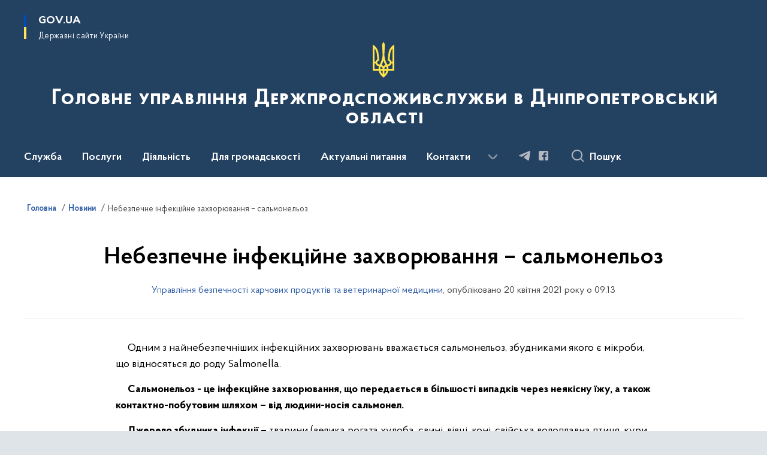

--- FILE ---
content_type: text/html; charset=UTF-8
request_url: https://dp.dpss.gov.ua/news/nebezpechne-infekcijne-zahvoryuvannya-salmoneloz
body_size: 113222
content:

<!DOCTYPE html>
<html lang="uk">

<head>
    <link rel="canonical" href="https://dp.dpss.gov.ua/news/nebezpechne-infekcijne-zahvoryuvannya-salmoneloz"/ nonce="HrDcE6C4upJcpjAwGP6JuzgFRpunCUub">
    <meta charset="utf-8">
    <title>Небезпечне інфекційне захворювання – сальмонельоз | Головне управління Держпродспоживслужби в Дніпропетровській області </title>
    <!--meta info-->
    <meta name="viewport" content="width=device-width, initial-scale=1, shrink-to-fit=no, user-scalable=yes, maximum-scale=2.0">
    <meta name="author" content="Kitsoft">
    <meta name="description" content="&amp;nbsp; &amp;nbsp; &amp;nbsp;Одним з найнебезпечніших інфекційних захворювань вважається сальмонельоз, збудниками якого є мікроби, що відносяться до роду Salmonella">
    <meta name="title" content="Небезпечне інфекційне захворювання – сальмонельоз">
    <meta name="keywords" content=""/>
    <!-- meta info-->
    
<meta property="og:url" content="https://dp.dpss.gov.ua/news/nebezpechne-infekcijne-zahvoryuvannya-salmoneloz"/>
<meta property="og:title" content="Головне управління Держпродспоживслужби в Дніпропетровській області - Небезпечне інфекційне захворювання – сальмонельоз"/>
<meta property="og:description" content="&amp;nbsp; &amp;nbsp; &amp;nbsp;Одним з найнебезпечніших інфекційних захворювань вважається сальмонельоз, збудниками якого є мікроби, що відносяться до роду Salmonella"/>
<meta property="og:image" content="https://dp.dpss.gov.ua/storage/app/uploads/public/607/d88/287/607d88287bf05536038993.png">

<meta property="og:image:width" content="520" />
<meta property="og:image:height" content="315" />    <meta name="msapplication-TileColor" content="#ffffff">
<meta name="msapplication-TileImage" content="https://dp.dpss.gov.ua/themes/odv/assets/images/favicon/ms-icon-144x144.png">
<meta name="theme-color" content="#ffffff">

<link rel="apple-touch-icon" sizes="57x57" href="https://dp.dpss.gov.ua/themes/odv/assets/images/favicon/apple-icon-57x57.png"/ nonce="HrDcE6C4upJcpjAwGP6JuzgFRpunCUub">
<link rel="apple-touch-icon" sizes="60x60" href="https://dp.dpss.gov.ua/themes/odv/assets/images/favicon/apple-icon-60x60.png"/ nonce="HrDcE6C4upJcpjAwGP6JuzgFRpunCUub">
<link rel="apple-touch-icon" sizes="72x72" href="https://dp.dpss.gov.ua/themes/odv/assets/images/favicon/apple-icon-72x72.png"/ nonce="HrDcE6C4upJcpjAwGP6JuzgFRpunCUub">
<link rel="apple-touch-icon" sizes="76x76" href="https://dp.dpss.gov.ua/themes/odv/assets/images/favicon/apple-icon-76x76.png"/ nonce="HrDcE6C4upJcpjAwGP6JuzgFRpunCUub">
<link rel="apple-touch-icon" sizes="114x114" href="https://dp.dpss.gov.ua/themes/odv/assets/images/favicon/apple-icon-114x114.png"/ nonce="HrDcE6C4upJcpjAwGP6JuzgFRpunCUub">
<link rel="apple-touch-icon" sizes="120x120" href="https://dp.dpss.gov.ua/themes/odv/assets/images/favicon/apple-icon-120x120.png"/ nonce="HrDcE6C4upJcpjAwGP6JuzgFRpunCUub">
<link rel="apple-touch-icon" sizes="144x144" href="https://dp.dpss.gov.ua/themes/odv/assets/images/favicon/apple-icon-144x144.png"/ nonce="HrDcE6C4upJcpjAwGP6JuzgFRpunCUub">
<link rel="apple-touch-icon" sizes="152x152" href="https://dp.dpss.gov.ua/themes/odv/assets/images/favicon/apple-icon-152x152.png"/ nonce="HrDcE6C4upJcpjAwGP6JuzgFRpunCUub">
<link rel="apple-touch-icon" sizes="180x180" href="https://dp.dpss.gov.ua/themes/odv/assets/images/favicon/apple-icon-180x180.png"/ nonce="HrDcE6C4upJcpjAwGP6JuzgFRpunCUub">
<link rel="icon" type="image/png" sizes="192x192" href="https://dp.dpss.gov.ua/themes/odv/assets/images/favicon/android-icon-192x192.png"/ nonce="HrDcE6C4upJcpjAwGP6JuzgFRpunCUub">
<link rel="icon" type="image/png" sizes="144x144" href="https://dp.dpss.gov.ua/themes/odv/assets/images/favicon/android-icon-144x144.png"/ nonce="HrDcE6C4upJcpjAwGP6JuzgFRpunCUub">
<link rel="icon" type="image/png" sizes="96x96" href="https://dp.dpss.gov.ua/themes/odv/assets/images/favicon/android-icon-96x96.png"/ nonce="HrDcE6C4upJcpjAwGP6JuzgFRpunCUub">
<link rel="icon" type="image/png" sizes="72x72" href="https://dp.dpss.gov.ua/themes/odv/assets/images/favicon/android-icon-72x72.png"/ nonce="HrDcE6C4upJcpjAwGP6JuzgFRpunCUub">
<link rel="icon" type="image/png" sizes="48x48" href="https://dp.dpss.gov.ua/themes/odv/assets/images/favicon/android-icon-48x48.png"/ nonce="HrDcE6C4upJcpjAwGP6JuzgFRpunCUub">
<link rel="icon" type="image/png" sizes="36x36" href="https://dp.dpss.gov.ua/themes/odv/assets/images/favicon/android-icon-36x36.png"/ nonce="HrDcE6C4upJcpjAwGP6JuzgFRpunCUub">
<link rel="icon" type="image/png" sizes="32x32" href="https://dp.dpss.gov.ua/themes/odv/assets/images/favicon/favicon-32x32.png"/ nonce="HrDcE6C4upJcpjAwGP6JuzgFRpunCUub">
<link rel="icon" type="image/png" sizes="96x96" href="https://dp.dpss.gov.ua/themes/odv/assets/images/favicon/favicon-96x96.png"/ nonce="HrDcE6C4upJcpjAwGP6JuzgFRpunCUub">
<link rel="icon" type="image/png" sizes="16x16" href="https://dp.dpss.gov.ua/themes/odv/assets/images/favicon/favicon-16x16.png"/ nonce="HrDcE6C4upJcpjAwGP6JuzgFRpunCUub">
<link rel="manifest" href="https://dp.dpss.gov.ua/themes/odv/assets/images/favicon/manifest.json"/ nonce="HrDcE6C4upJcpjAwGP6JuzgFRpunCUub">
        <link rel="stylesheet" type="text/css"
          href="https://cdnjs.cloudflare.com/ajax/libs/material-design-iconic-font/2.2.0/css/material-design-iconic-font.min.css"/ nonce="HrDcE6C4upJcpjAwGP6JuzgFRpunCUub">
    <link rel="stylesheet" type="text/css" href="https://dp.dpss.gov.ua/combine/a87a0b4c319ad2c5116acf7479fdfedd-1769170238"/ nonce="HrDcE6C4upJcpjAwGP6JuzgFRpunCUub">

        		<!-- Global site tag (gtag.js) - Google Analytics -->
		<script async src="https://www.googletagmanager.com/gtag/js?id=UA-178301774-1" nonce="HrDcE6C4upJcpjAwGP6JuzgFRpunCUub"></script>
		<script nonce="HrDcE6C4upJcpjAwGP6JuzgFRpunCUub">
            window.dataLayer = window.dataLayer || [];
            function gtag(){dataLayer.push(arguments);}
                        gtag('js', new Date());
            gtag('config', 'UA-178301774-1', {
				cookie_flags: 'max-age=7200;secure;samesite=none'
			});
		</script>
    
    <script nonce="HrDcE6C4upJcpjAwGP6JuzgFRpunCUub">
window.multiLang = {
    allPages: {
        postsName: `Новини`,
        eventsName: `Події`,
        mediagalleriesName: `Медіагалереї`,
        meetingsText: `Засідання`,
        servicesText: `Послуги`,
        pagesText: `Сторінки`,
        moreByThemeText: `Більше за темою`,
        foundResultText: `Знайдено`,
        notFoundText: `Нічого не знайдено`,
        notFoundTextVehicles: `Не знайдено жодного транспортного засобу, спробуйте ще раз або перевірте правильність введених даних`,
        notFoundTextTerrorists: `Не знайдено жодного терориста, спробуйте ще раз або перевірте правильність введених даних`,
        notFoundTextDisappeared: `Не знайдено жодного зниклого громадянина, спробуйте ще раз або перевірте правильність введених даних`,
        notFoundTextDisappearedOOS: `Не знайдено жодної зниклої особи, спробуйте ще раз або перевірте правильність введених даних`,
        loadMoreText: `Завантажуємо ще`,
        loadMoreHintText: `Прокрутіть, щоб завантажити ще`,
        exeptionText: `Щось пішло не так`,
        shortRequest: `Закороткий пошуковий запит`,
        periodText: `За період`,
        authorNameText: `Автор`,
        docName: `від`,
        chosenCategoryText: `Розпорядження`,
        requestSearchText: `Ви шукали`,
        changeVisionText: `Налаштування доступності`,
        changeVisionNormalText: `Стандартна версія`,
        chooseDateText: `Виберіть дату`,
        validateFormFile: `Прикріпіть файл`,
        yearText: `року`,
        chosenNothingWasFound: `За вашим пошуковим запитом нічого не знайдено: `,
        noNewEvents: `Поки що, запланованих подій на майбутнє більше немає`,
        noNewEventsDescription: `Завітайте пізніше, можливо, наші менеджери як раз працюють над додаванням нових подій.`,
        eventsAreCompleted: `Події завершено`,
        singleEventAreCompleted: `завершено`,
        choicesLoading: `Завантажуємо...`,
        choicesNoResults: `Нічого не знайдено`,
        choicesNoChoices: `Вибору немає`,
        noSiteKeyForReCaptcha: `Відсутній параметр для reCaptcha, відправка форми неможлива`,
        noContent: `Інформація відсутня`,
        totalItemsText: `Всього`,
        downloadFile: `Завантажити`,
        viewFile: `Переглянути`,
        verifSingleElText: `перевірка`,
        verifTwoElText: `перевірки`,
        verifManyText: `перевірок`,
        document: `Документ`,
        hoursAgo: `година тому|години тому|годин тому`,
        documentsText: `документ|документи|документів`,
        documentNum: `Реєстраційний номер`,
        documentDate: `Дата створення, надходження документа`,
        docType: `Назва, вид документа`,
        documentName: `Джерело інформації (автор, відповідальний підрозділ)`,
        documentExcerpt: `Галузь, ключові слова`,
        zoomInText: `Збільшити масштаб`,
        zoomOutText: `Зменшити масштаб`,
        fullscreenText: `Повний екран`,
        mapText: `Інтерактивна мапа`,
        loadingText: `Завантажуємо...`,
        noChoicesText: `Вибору немає`,
        downloadOriginalImage: `Завантажити оригінальне зображення`,
        closeEsc: `Закрити (ESC)`,
        slideTitle: `Слайд`,
        slideFrom: `з`
    },
    search: {
        personsText: `Персони`,
        newsText: `Новини`,
        actsText: `НПА`,
        eventsText: `Анонси`,
        pagesText: `Сторінки`,
        mediagalleriesText: `Медіагалереї`,
        ariaMaterialTypeFilter: `Відфільтрувати за типом матеріалу`,
        materials: `матеріал|матеріали|матеріалів`,
        materialNotFound: `За вашим запитом не знайдено матеріалів`,
        materialFounded: `За вашим запитом знайдено`,
        materialsText: `матеріалів`,
        leftSidebarText: `За типом матеріалу`,
        requestPeriodTextFrom: `з`,
        requestPeriodTextTo: ` по`,
        requestFoundedText: `Знайдено`,
        requestTypeDoc: `документи`,
        itemsAmountString_1: `матеріал`,
        itemsAmountString_2: `матеріала`,
        bySearchKey: `за запитом`,
        searchMessage: `Заповніть поле ( мінімум 3 символи )`,
    },
    coordination: {
        notFoundText: "Нічого не знайдено",
        exeptionText: "Щось пішло не так",
        allEvents: "Події за весь період",
    },
    timeLine: {
        allTypesname: `Усі типи`,
        projectsName: `Проекти`,
        actsName: `Документи`,
        pagesName: `Сторінка`,
        eventComplete: `Подія завершена`,
        firstPeriodLoadInterval: `З - по`,
        toTest: `До`,
        fromTest: `Дата з`,
        todayText: `Сьогодні`,
        weekText: `За останній тиждень`,
        monthText: `За останній місяць`,
        errMsgDay: `День початку має бути меншим`,
        errMsgMounth: `Місяць початку має бути меншим`,
        errMsgYear: `Рік початку має бути меншим`,
    },
    all: {
        changeVisionText: "Людям із порушенням зору",
        changeVisionNormalText: "Стандартна версія"
    }
}
// console.log(window.multiLang);

</script>
</head>
<body>
    <a href="#mainContent" tabindex="0" class="link-skip">
        Перейти до основного вмісту
        <span class="link-skip-icon" aria-hidden="true"></span>
    </a>
    
    <div class="wrapper">
        <!-- Header -->
        <header class="header" id="layout-header">
            
<!-- Nav -->
<div class="header-bg">
    <div class="row justify-content-between">

        <div class="d-block d-lg-none navbar-fixed-top" data-spy="affix" data-offset-top="157">
            <div class="menu-for-small-devices d-block d-lg-none" id="menuSm">
                <div class="header-top">
                    <button class="header-menu-close closeMenuSm" aria-label="Закрити меню навігації"></button>
                    <div class="ml-auto">
                                                </div>
                </div>
                <div class="menu-sm-wrap-for-scroll">
                    <div class="menu-container">
                        <nav class="menu" aria-label="Головне меню">
                        <a href="javascript:void(0);"
           class="js-menu-link showSubmenu"
            role="button" aria-haspopup="true" aria-expanded="false"         >
            Служба
        </a>
        <div class="submenu">
            <div id="submenu-1">
                <div class="header-top d-flex d-lg-none">
                    <div class="title backMenu" role="button" tabindex="0" aria-label="Закрити підменю">
                        Служба
                    </div>
                    <div class="header-menu-close closeMenuSm" role="button" tabindex="0" aria-label="Закрити меню навігації"></div>
                </div>
                <div class="submenu-container d-block d-lg-none">
                                                                                <a href="/pro-sluzhbu"
                       class="submenu_child d-block"
                       >
                    Про службу
                    </a>
                                                                                <a href="/pro-sluzhbu/polozhennya"
                       class="submenu_child d-block"
                       >
                    Положення
                    </a>
                                                                                                                        <a href="/pro-sluzhbu/persons"
                       class="submenu_child d-block"
                       >
                    Керівництво
                    </a>
                                                                                <a href="/pro-sluzhbu/struktura"
                       class="submenu_child d-block"
                       >
                    Структура
                    </a>
                                                                                                                        <a href="/pro-sluzhbu/kadrova-politika"
                       class="submenu_child d-block"
                       >
                    Кадрова політика
                    </a>
                                                                                <a href="/pro-sluzhbu/ochishchennya-vladi"
                       class="submenu_child d-block"
                       >
                    Очищення влади
                    </a>
                                                                            </div>
            </div>
            <div class="row d-none d-lg-flex">
                                <div class="col-md-4">
                                                            <a href="/pro-sluzhbu"
                       class="submenu_child d-block"
                       >
                    Про службу
                    </a>
                                                                                <a href="/pro-sluzhbu/polozhennya"
                       class="submenu_child d-block"
                       >
                    Положення
                    </a>
                                                        </div>
                                <div class="col-md-4">
                                                            <a href="/pro-sluzhbu/persons"
                       class="submenu_child d-block"
                       >
                    Керівництво
                    </a>
                                                                                <a href="/pro-sluzhbu/struktura"
                       class="submenu_child d-block"
                       >
                    Структура
                    </a>
                                                        </div>
                                <div class="col-md-4">
                                                            <a href="/pro-sluzhbu/kadrova-politika"
                       class="submenu_child d-block"
                       >
                    Кадрова політика
                    </a>
                                                                                <a href="/pro-sluzhbu/ochishchennya-vladi"
                       class="submenu_child d-block"
                       >
                    Очищення влади
                    </a>
                                                        </div>
                            </div>
        </div>
                                <a href="javascript:void(0);"
           class="js-menu-link showSubmenu"
            role="button" aria-haspopup="true" aria-expanded="false"         >
            Послуги
        </a>
        <div class="submenu">
            <div id="submenu-2">
                <div class="header-top d-flex d-lg-none">
                    <div class="title backMenu" role="button" tabindex="0" aria-label="Закрити підменю">
                        Послуги
                    </div>
                    <div class="header-menu-close closeMenuSm" role="button" tabindex="0" aria-label="Закрити меню навігації"></div>
                </div>
                <div class="submenu-container d-block d-lg-none">
                                                                                <a href="/poslugi/administrativni-poslugi"
                       class="submenu_child d-block"
                       >
                    Адміністративні послуги
                    </a>
                                                                                                                        <a href="/poslugi/pogodzhuvalni-ta-reyestracijni-proceduri"
                       class="submenu_child d-block"
                       >
                    Погоджувальні та реєстраційні процедури
                    </a>
                                                                            </div>
            </div>
            <div class="row d-none d-lg-flex">
                                <div class="col-md-4">
                                                            <a href="/poslugi/administrativni-poslugi"
                       class="submenu_child d-block"
                       >
                    Адміністративні послуги
                    </a>
                                                        </div>
                                <div class="col-md-4">
                                                            <a href="/poslugi/pogodzhuvalni-ta-reyestracijni-proceduri"
                       class="submenu_child d-block"
                       >
                    Погоджувальні та реєстраційні процедури
                    </a>
                                                        </div>
                            </div>
        </div>
                                <a href="javascript:void(0);"
           class="js-menu-link showSubmenu"
            role="button" aria-haspopup="true" aria-expanded="false"         >
            Діяльність
        </a>
        <div class="submenu">
            <div id="submenu-3">
                <div class="header-top d-flex d-lg-none">
                    <div class="title backMenu" role="button" tabindex="0" aria-label="Закрити підменю">
                        Діяльність
                    </div>
                    <div class="header-menu-close closeMenuSm" role="button" tabindex="0" aria-label="Закрити меню навігації"></div>
                </div>
                <div class="submenu-container d-block d-lg-none">
                                                                                <a href="/diyalnist/napryami-diyalnosti"
                       class="submenu_child d-block"
                       >
                    Напрями діяльності
                    </a>
                                                                                <a href="/diyalnist/enerhomenedzhment"
                       class="submenu_child d-block"
                       >
                    Енергоменеджмент
                    </a>
                                                                                                                        <a href="/diyalnist/plan-roboti"
                       class="submenu_child d-block"
                       >
                    План роботи
                    </a>
                                                                                <a href="/diyalnist/publichni-zakupivli"
                       class="submenu_child d-block"
                       >
                    Публічні закупівлі
                    </a>
                                                                                                                        <a href="/diyalnist/reyestri"
                       class="submenu_child d-block"
                       >
                    Реєстри
                    </a>
                                                                                <a href="/diyalnist/zapobigannya-proyavam-korupciyi"
                       class="submenu_child d-block"
                       >
                    Запобігання проявам корупції
                    </a>
                                                                            </div>
            </div>
            <div class="row d-none d-lg-flex">
                                <div class="col-md-4">
                                                            <a href="/diyalnist/napryami-diyalnosti"
                       class="submenu_child d-block"
                       >
                    Напрями діяльності
                    </a>
                                                                                <a href="/diyalnist/enerhomenedzhment"
                       class="submenu_child d-block"
                       >
                    Енергоменеджмент
                    </a>
                                                        </div>
                                <div class="col-md-4">
                                                            <a href="/diyalnist/plan-roboti"
                       class="submenu_child d-block"
                       >
                    План роботи
                    </a>
                                                                                <a href="/diyalnist/publichni-zakupivli"
                       class="submenu_child d-block"
                       >
                    Публічні закупівлі
                    </a>
                                                        </div>
                                <div class="col-md-4">
                                                            <a href="/diyalnist/reyestri"
                       class="submenu_child d-block"
                       >
                    Реєстри
                    </a>
                                                                                <a href="/diyalnist/zapobigannya-proyavam-korupciyi"
                       class="submenu_child d-block"
                       >
                    Запобігання проявам корупції
                    </a>
                                                        </div>
                            </div>
        </div>
                                <a href="javascript:void(0);"
           class="js-menu-link showSubmenu"
            role="button" aria-haspopup="true" aria-expanded="false"         >
            Для громадськості
        </a>
        <div class="submenu">
            <div id="submenu-4">
                <div class="header-top d-flex d-lg-none">
                    <div class="title backMenu" role="button" tabindex="0" aria-label="Закрити підменю">
                        Для громадськості
                    </div>
                    <div class="header-menu-close closeMenuSm" role="button" tabindex="0" aria-label="Закрити меню навігації"></div>
                </div>
                <div class="submenu-container d-block d-lg-none">
                                                                                <a href="/dlya-gromadskosti/konsultacijnij-centr-z-pitan-zahistu-prav-spozhivachiv"
                       class="submenu_child d-block"
                       >
                    Консультаційний центр з питань захисту прав споживачів
                    </a>
                                                                                                                        <a href="/dlya-gromadskosti/zvernennya-gromadyan"
                       class="submenu_child d-block"
                       >
                    Звернення громадян
                    </a>
                                                                                <a href="/dlya-gromadskosti/dostup-do-publichnoyi-informaciyi"
                       class="submenu_child d-block"
                       >
                    Доступ до публічної інформації
                    </a>
                                                                                                                        <a href="/dlya-gromadskosti/osobistij-prijom-gromadyan"
                       class="submenu_child d-block"
                       >
                    Особистий прийом громадян
                    </a>
                                                                            </div>
            </div>
            <div class="row d-none d-lg-flex">
                                <div class="col-md-4">
                                                            <a href="/dlya-gromadskosti/konsultacijnij-centr-z-pitan-zahistu-prav-spozhivachiv"
                       class="submenu_child d-block"
                       >
                    Консультаційний центр з питань захисту прав споживачів
                    </a>
                                                        </div>
                                <div class="col-md-4">
                                                            <a href="/dlya-gromadskosti/zvernennya-gromadyan"
                       class="submenu_child d-block"
                       >
                    Звернення громадян
                    </a>
                                                                                <a href="/dlya-gromadskosti/dostup-do-publichnoyi-informaciyi"
                       class="submenu_child d-block"
                       >
                    Доступ до публічної інформації
                    </a>
                                                        </div>
                                <div class="col-md-4">
                                                            <a href="/dlya-gromadskosti/osobistij-prijom-gromadyan"
                       class="submenu_child d-block"
                       >
                    Особистий прийом громадян
                    </a>
                                                        </div>
                            </div>
        </div>
                                        <a class="js-menu-link" href="/dlya-gromadskosti/aktualni-pitannya"
                                          >Актуальні питання</a>
                                    <a class="js-menu-link" href="/contacts"
                                          >Контакти</a>
                                    <a class="js-menu-link" href="https://united24media.com/"
                target="_blank" rel="nofollow"                            >UNITED24 Media</a>
            </nav>                    </div>

                    <div class="header-services">
                                                
                        <div class="header-services-item">
                            
    <div class="socials" aria-label="Соціальні мережі">
                                                                        <a href="https://t.me/dpdpssgovua"
               target="_blank"
               aria-label="Сторінка у Telegram (відкриває нове вікно)"
               rel="nofollow noopener noreferrer"
               class="socials-link socials-link-telegram">
            </a>
                                                                        <a href="https://www.facebook.com/profile.php?id=100086592965198"
               target="_blank"
               aria-label="Сторінка у Facebook (відкриває нове вікно)"
               rel="nofollow noopener noreferrer"
               class="socials-link socials-link-facebook-square">
            </a>
            </div>
                        </div>
                        <div class="header-services-item">
                            
                        </div>
                        <div class="mt-5">
                            <button class="main-logo"
                                    data-bs-toggle="modal"
                                    data-bs-target="#govModal"
                                    aria-haspopup="true"
                                    aria-expanded="false">
                                <span class="icon"></span>
                                <span class="main-logo_text">
                                <span>gov.ua</span>
                                    <span class="light">Державні сайти України</span>
                                </span>
                            </button>
                        </div>
                    </div>
                </div>
            </div>
            <div class="header-top">
                <button class="header-menu-icon" id="shomMenuSm" aria-label="Показати меню навігації">
                    <span class="visually-hidden">Меню</span>
                </button>
                <button class="header-search-btn js-search-toggle" aria-haspopup="true" aria-expanded="false">
                    Пошук
                </button>
            </div>
        </div>
        <div class="col-md-3 d-none d-lg-block">
            <button class="main-logo"
                    data-bs-toggle="modal"
                    data-bs-target="#govModal"
                    aria-haspopup="true">
                <span class="icon"></span>
                <span class="main-logo_text">
                    <span>GOV.UA</span>
                    <span class="light">Державні сайти України</span>
                </span>
            </button>
        </div>
        <div class="col-md-3 d-none d-lg-flex">
            <div class="ml-auto d-flex flex-column align-items-end" role="navigation" aria-label="Налаштування мови та доступності">

                
                    
                            </div>
        </div>
        <div class="col-md-12 text-center">
            <a href="/" class="main-title" aria-label="На головну сторінку">
                <div class="icon"
                                          style="background-image: url('https://dp.dpss.gov.ua/storage/app/sites/13/img-coat-of-arms.svg')"
                     >
                </div>
                                    <div class="main-title-text">Головне управління Держпродспоживслужби в Дніпропетровській області</div>
                                <div class="light">
                    
                </div>
            </a>
        </div>
        <div class="col-md-12">

            <div class="menu-container mt-2">

                <div class="d-none d-lg-block">
                    <div id="menuDesktop" class="menu-desktop row">
                        <div class="menu-desktop-wrap">
                                    <nav class="menu" aria-label="Головне меню">
                        <a href="javascript:void(0);"
           class="js-menu-link showSubmenu"
            role="button" aria-haspopup="true" aria-expanded="false"         >
            Служба
        </a>
        <div class="submenu">
            <div id="submenu-1">
                <div class="header-top d-flex d-lg-none">
                    <div class="title backMenu" role="button" tabindex="0" aria-label="Закрити підменю">
                        Служба
                    </div>
                    <div class="header-menu-close closeMenuSm" role="button" tabindex="0" aria-label="Закрити меню навігації"></div>
                </div>
                <div class="submenu-container d-block d-lg-none">
                                                                                <a href="/pro-sluzhbu"
                       class="submenu_child d-block"
                       >
                    Про службу
                    </a>
                                                                                <a href="/pro-sluzhbu/polozhennya"
                       class="submenu_child d-block"
                       >
                    Положення
                    </a>
                                                                                                                        <a href="/pro-sluzhbu/persons"
                       class="submenu_child d-block"
                       >
                    Керівництво
                    </a>
                                                                                <a href="/pro-sluzhbu/struktura"
                       class="submenu_child d-block"
                       >
                    Структура
                    </a>
                                                                                                                        <a href="/pro-sluzhbu/kadrova-politika"
                       class="submenu_child d-block"
                       >
                    Кадрова політика
                    </a>
                                                                                <a href="/pro-sluzhbu/ochishchennya-vladi"
                       class="submenu_child d-block"
                       >
                    Очищення влади
                    </a>
                                                                            </div>
            </div>
            <div class="row d-none d-lg-flex">
                                <div class="col-md-4">
                                                            <a href="/pro-sluzhbu"
                       class="submenu_child d-block"
                       >
                    Про службу
                    </a>
                                                                                <a href="/pro-sluzhbu/polozhennya"
                       class="submenu_child d-block"
                       >
                    Положення
                    </a>
                                                        </div>
                                <div class="col-md-4">
                                                            <a href="/pro-sluzhbu/persons"
                       class="submenu_child d-block"
                       >
                    Керівництво
                    </a>
                                                                                <a href="/pro-sluzhbu/struktura"
                       class="submenu_child d-block"
                       >
                    Структура
                    </a>
                                                        </div>
                                <div class="col-md-4">
                                                            <a href="/pro-sluzhbu/kadrova-politika"
                       class="submenu_child d-block"
                       >
                    Кадрова політика
                    </a>
                                                                                <a href="/pro-sluzhbu/ochishchennya-vladi"
                       class="submenu_child d-block"
                       >
                    Очищення влади
                    </a>
                                                        </div>
                            </div>
        </div>
                                <a href="javascript:void(0);"
           class="js-menu-link showSubmenu"
            role="button" aria-haspopup="true" aria-expanded="false"         >
            Послуги
        </a>
        <div class="submenu">
            <div id="submenu-2">
                <div class="header-top d-flex d-lg-none">
                    <div class="title backMenu" role="button" tabindex="0" aria-label="Закрити підменю">
                        Послуги
                    </div>
                    <div class="header-menu-close closeMenuSm" role="button" tabindex="0" aria-label="Закрити меню навігації"></div>
                </div>
                <div class="submenu-container d-block d-lg-none">
                                                                                <a href="/poslugi/administrativni-poslugi"
                       class="submenu_child d-block"
                       >
                    Адміністративні послуги
                    </a>
                                                                                                                        <a href="/poslugi/pogodzhuvalni-ta-reyestracijni-proceduri"
                       class="submenu_child d-block"
                       >
                    Погоджувальні та реєстраційні процедури
                    </a>
                                                                            </div>
            </div>
            <div class="row d-none d-lg-flex">
                                <div class="col-md-4">
                                                            <a href="/poslugi/administrativni-poslugi"
                       class="submenu_child d-block"
                       >
                    Адміністративні послуги
                    </a>
                                                        </div>
                                <div class="col-md-4">
                                                            <a href="/poslugi/pogodzhuvalni-ta-reyestracijni-proceduri"
                       class="submenu_child d-block"
                       >
                    Погоджувальні та реєстраційні процедури
                    </a>
                                                        </div>
                            </div>
        </div>
                                <a href="javascript:void(0);"
           class="js-menu-link showSubmenu"
            role="button" aria-haspopup="true" aria-expanded="false"         >
            Діяльність
        </a>
        <div class="submenu">
            <div id="submenu-3">
                <div class="header-top d-flex d-lg-none">
                    <div class="title backMenu" role="button" tabindex="0" aria-label="Закрити підменю">
                        Діяльність
                    </div>
                    <div class="header-menu-close closeMenuSm" role="button" tabindex="0" aria-label="Закрити меню навігації"></div>
                </div>
                <div class="submenu-container d-block d-lg-none">
                                                                                <a href="/diyalnist/napryami-diyalnosti"
                       class="submenu_child d-block"
                       >
                    Напрями діяльності
                    </a>
                                                                                <a href="/diyalnist/enerhomenedzhment"
                       class="submenu_child d-block"
                       >
                    Енергоменеджмент
                    </a>
                                                                                                                        <a href="/diyalnist/plan-roboti"
                       class="submenu_child d-block"
                       >
                    План роботи
                    </a>
                                                                                <a href="/diyalnist/publichni-zakupivli"
                       class="submenu_child d-block"
                       >
                    Публічні закупівлі
                    </a>
                                                                                                                        <a href="/diyalnist/reyestri"
                       class="submenu_child d-block"
                       >
                    Реєстри
                    </a>
                                                                                <a href="/diyalnist/zapobigannya-proyavam-korupciyi"
                       class="submenu_child d-block"
                       >
                    Запобігання проявам корупції
                    </a>
                                                                            </div>
            </div>
            <div class="row d-none d-lg-flex">
                                <div class="col-md-4">
                                                            <a href="/diyalnist/napryami-diyalnosti"
                       class="submenu_child d-block"
                       >
                    Напрями діяльності
                    </a>
                                                                                <a href="/diyalnist/enerhomenedzhment"
                       class="submenu_child d-block"
                       >
                    Енергоменеджмент
                    </a>
                                                        </div>
                                <div class="col-md-4">
                                                            <a href="/diyalnist/plan-roboti"
                       class="submenu_child d-block"
                       >
                    План роботи
                    </a>
                                                                                <a href="/diyalnist/publichni-zakupivli"
                       class="submenu_child d-block"
                       >
                    Публічні закупівлі
                    </a>
                                                        </div>
                                <div class="col-md-4">
                                                            <a href="/diyalnist/reyestri"
                       class="submenu_child d-block"
                       >
                    Реєстри
                    </a>
                                                                                <a href="/diyalnist/zapobigannya-proyavam-korupciyi"
                       class="submenu_child d-block"
                       >
                    Запобігання проявам корупції
                    </a>
                                                        </div>
                            </div>
        </div>
                                <a href="javascript:void(0);"
           class="js-menu-link showSubmenu"
            role="button" aria-haspopup="true" aria-expanded="false"         >
            Для громадськості
        </a>
        <div class="submenu">
            <div id="submenu-4">
                <div class="header-top d-flex d-lg-none">
                    <div class="title backMenu" role="button" tabindex="0" aria-label="Закрити підменю">
                        Для громадськості
                    </div>
                    <div class="header-menu-close closeMenuSm" role="button" tabindex="0" aria-label="Закрити меню навігації"></div>
                </div>
                <div class="submenu-container d-block d-lg-none">
                                                                                <a href="/dlya-gromadskosti/konsultacijnij-centr-z-pitan-zahistu-prav-spozhivachiv"
                       class="submenu_child d-block"
                       >
                    Консультаційний центр з питань захисту прав споживачів
                    </a>
                                                                                                                        <a href="/dlya-gromadskosti/zvernennya-gromadyan"
                       class="submenu_child d-block"
                       >
                    Звернення громадян
                    </a>
                                                                                <a href="/dlya-gromadskosti/dostup-do-publichnoyi-informaciyi"
                       class="submenu_child d-block"
                       >
                    Доступ до публічної інформації
                    </a>
                                                                                                                        <a href="/dlya-gromadskosti/osobistij-prijom-gromadyan"
                       class="submenu_child d-block"
                       >
                    Особистий прийом громадян
                    </a>
                                                                            </div>
            </div>
            <div class="row d-none d-lg-flex">
                                <div class="col-md-4">
                                                            <a href="/dlya-gromadskosti/konsultacijnij-centr-z-pitan-zahistu-prav-spozhivachiv"
                       class="submenu_child d-block"
                       >
                    Консультаційний центр з питань захисту прав споживачів
                    </a>
                                                        </div>
                                <div class="col-md-4">
                                                            <a href="/dlya-gromadskosti/zvernennya-gromadyan"
                       class="submenu_child d-block"
                       >
                    Звернення громадян
                    </a>
                                                                                <a href="/dlya-gromadskosti/dostup-do-publichnoyi-informaciyi"
                       class="submenu_child d-block"
                       >
                    Доступ до публічної інформації
                    </a>
                                                        </div>
                                <div class="col-md-4">
                                                            <a href="/dlya-gromadskosti/osobistij-prijom-gromadyan"
                       class="submenu_child d-block"
                       >
                    Особистий прийом громадян
                    </a>
                                                        </div>
                            </div>
        </div>
                                        <a class="js-menu-link" href="/dlya-gromadskosti/aktualni-pitannya"
                                          >Актуальні питання</a>
                                    <a class="js-menu-link" href="/contacts"
                                          >Контакти</a>
                                    <a class="js-menu-link" href="https://united24media.com/"
                target="_blank" rel="nofollow"                            >UNITED24 Media</a>
            </nav>                                <button aria-expanded="false" type="button" class="show_more d-none" id="show_more" aria-label="Показати більше пунктів меню"></button>
                        </div>
                        <nav class="socials-search-wrap ml-auto d-none d-lg-flex">
                            <span class="mr-15">
</span>
                            
    <div class="socials" aria-label="Соціальні мережі">
                                                                        <a href="https://t.me/dpdpssgovua"
               target="_blank"
               aria-label="Сторінка у Telegram (відкриває нове вікно)"
               rel="nofollow noopener noreferrer"
               class="socials-link socials-link-telegram">
            </a>
                                                                        <a href="https://www.facebook.com/profile.php?id=100086592965198"
               target="_blank"
               aria-label="Сторінка у Facebook (відкриває нове вікно)"
               rel="nofollow noopener noreferrer"
               class="socials-link socials-link-facebook-square">
            </a>
            </div>
                            <button class="header-search-btn js-search-toggle" aria-haspopup="true" aria-expanded="false">
                                Пошук
                            </button>
                        </nav>
                    </div>
                </div>

                
<div class="search-form" id="searchFormWrap">
    <div class="d-flex px-3">
        <button class="header-menu-close ml-auto closeMenuSm" aria-label="Закрити форму пошуку" id="closeSearch"></button>
    </div>

    <div class="nav btns-wrap" id="nav-tab" role="tablist">
        <button class="nav-link active" id="nav-search-portal-tab" data-bs-toggle="tab" data-bs-target="#nav-search-portal" type="button" role="tab" aria-controls="nav-search-portal" aria-selected="true">
            Шукати на порталі
        </button>
        <span class="or">або</span>
        <button class="nav-link" id="nav-search-npa-tab" data-bs-toggle="tab" data-bs-target="#nav-search-npa" type="button" role="tab" aria-controls="nav-search-npa" aria-selected="false">
            серед нормативно-правових актів
        </button>
    </div>
    <div class="tab-content px-4 px-xxs-mobile-0" id="nav-tabContent">
        <div class="tab-pane fade show active" id="nav-search-portal" role="tabpanel" aria-labelledby="nav-search-portal-tab">
            <form id="searchPortalForm"
                  action="/searchresult"
                  method="GET"
                  class="row align-items-end mb-3 pb-3 mb-lg-0 pb-lg-0">

                <div class="col-md-9">
                    <label for="searchKeyWord">Ключові слова</label>
                    <input class="input" name="key" id="searchKeyWord" placeholder="Введіть ключові слова у назві або тексті" type="text"/>
                    <div class="suggestions_container" id="suggestionsContainer"></div>
                </div>
                <div class="col-md-3 mt-3 mt-md-0">
                    <button id="searchPortalFormSubmit" type="submit" class="wcag-btn wcag-btn-search w-100">Знайти</button>
                </div>
            </form>
        </div>
        <div class="tab-pane fade" id="nav-search-npa" role="tabpanel" aria-labelledby="nav-search-npa-tab">
            <form id="searchNPAForm"
                  action="/npasearch"
                  method="GET"
                  class="row align-items-end search-form-portal mb-5 pb-5 mb-lg-0 pb-lg-0">
                <div class="col-md-4 mb-30">
                    <label class="mb-2" id="selectCategoryLabel">Тип документа</label>
                    <select class="choices js-choice_single" name="category" id="select_category">
                        <option value="">Тип документа не обрано</option>
                                                <option value="40">Рішення про тимчасове припинення виробництва та/або обігу харчових продуктів та/або кормів</option>
                                            </select>
                </div>

                <div class="col-md-4 mb-30">
                    <label class="mb-2" id="selectTagLabel">Тема</label>
                    <select class="choices js-choice_single" name="tags" id="select_tag">
                        <option value="">Тему документа не обрано</option>
                                                <option value='COVID-19'>COVID-19</option>
                                                <option value='skaz'>Сказ</option>
                                                <option value='otruyennya-gribami'>Отруєння грибами</option>
                                                <option value='karantin-roslin'>Карантин рослин</option>
                                                <option value='privitannya-zi-svyatom'>Привітання зі святом</option>
                                                <option value='veterynarna-medytsyna'>Ветеринарна медицина</option>
                                                <option value='bezpechnist-kharchovykh-produktiv'>Безпечність харчових продуктів</option>
                                                <option value='fitosanitarna-bezpeka'>Фітосанітарна безпека</option>
                                                <option value='prava-spozhyvacha'>Права споживача</option>
                                                <option value='bezbariernist'>Безбар&#039;єрність</option>
                                                <option value='orhanika'>Органіка</option>
                                                <option value='terytorialni-orhany-derzhprodspozhyvsluzhby'>Територіальні органи Держпродспоживслужби</option>
                                                <option value='import-eksport'>Імпорт/Експорт</option>
                                            </select>
                </div>

                <div class="col-sm-6 col-lg-2 mb-30">
                    <div class="accessible-datepicker">
                        <label class="accessible-datepicker-label mb-2" for="npaDateFrom">
                             Дата прийняття з
                            <span class="visually-hidden">Введіть дату у форматі</span>
                        </label>
                        <div class="accessible-datepicker-group">
                            <input type="text"
                                   class="accessible-datepicker-input"
                                   placeholder="дд/мм/рррр"
                                   id="npaDateFrom"
                                   name="from"
                                   autocomplete="off"
                            >
                            <button type="button"
                                    class="accessible-datepicker-icon"
                                    aria-label="Оберіть дату">
                            </button>
                        </div>
                        <div class="accessible-datepicker-dialog accessible-datepicker-dialog-days d-none js-set-aria-labelledby"
     role="dialog"
     aria-modal="true"
     aria-label="Оберіть дату"
>
    <div class="accessible-datepicker-dialog-header">
        <button type="button"
                class="prev-year"
                aria-label="Попередній рік">
        </button>
        <button type="button"
                class="prev-month"
                aria-label="Попередній місяць">
        </button>
        <span class="visually-hidden month-year-label" aria-live="polite"></span>
        <button type="button" class="month"></button>
        <button type="button" class="year"></button>
        <button type="button"
                class="next-month"
                aria-label="Наступний місяць">
        </button>
        <button type="button"
                class="next-year"
                aria-label="Наступний рік">
        </button>
    </div>
    <div>
        <table class="dates js-datepicker-table" role="grid">
            <thead>
            <tr>
                <th scope="col" abbr="понеділок">
                    Пн
                </th>
                <th scope="col" abbr="вівторок">
                    Вт
                </th>
                <th scope="col" abbr="середа">
                    Ср
                </th>
                <th scope="col" abbr="четвер">
                    Чт
                </th>
                <th scope="col" abbr="п'ятниця">
                    Пт
                </th>
                <th scope="col" abbr="субота">
                    Сб
                </th>
                <th scope="col" abbr="неділя">
                    Нд
                </th>
            </tr>
            </thead>
            <tbody></tbody>
        </table>
    </div>
</div>
<div class="accessible-datepicker-dialog accessible-datepicker-dialog-months d-none"
     role="dialog"
     aria-modal="true"
     aria-label="Оберіть місяць"
>
    <div class="table-wrap">
        <table class="months js-datepicker-table">
            <tbody><tr></tr></tbody>
        </table>
    </div>
</div>
<div class="accessible-datepicker-dialog accessible-datepicker-dialog-years d-none"
     role="dialog"
     aria-modal="true"
     aria-label="Оберіть рік"
>
    <div class="table-wrap d-flex align-items-center">
        <span role="button" tabindex="0" class="accessible-datepicker-dialog-arrow arrow-prev" aria-label="Попередні роки"></span>
        <table class="years js-datepicker-table">
            <tbody><tr></tr></tbody>
        </table>
        <span role="button" tabindex="0" class="accessible-datepicker-dialog-arrow arrow-next" aria-label="Наступні роки"></span>
    </div>
</div>                    </div>
                </div>
                <div class="col-sm-6 col-lg-2 mb-30">
                    <div class="accessible-datepicker accessible-datepicker-right">
                        <label class="accessible-datepicker-label mb-2" for="npaDateTo">
                            Дата по
                            <span class="visually-hidden">Введіть дату у форматі</span>
                        </label>
                        <div class="accessible-datepicker-group">
                            <input type="text"
                                   class="accessible-datepicker-input"
                                   placeholder="дд/мм/рррр"
                                   id="npaDateTo"
                                   name="to"
                                   autocomplete="off"
                            >
                            <button type="button"
                                    class="accessible-datepicker-icon"
                                    aria-label="Оберіть дату">
                            </button>
                        </div>
                        <div class="accessible-datepicker-dialog accessible-datepicker-dialog-days d-none js-set-aria-labelledby"
     role="dialog"
     aria-modal="true"
     aria-label="Оберіть дату"
>
    <div class="accessible-datepicker-dialog-header">
        <button type="button"
                class="prev-year"
                aria-label="Попередній рік">
        </button>
        <button type="button"
                class="prev-month"
                aria-label="Попередній місяць">
        </button>
        <span class="visually-hidden month-year-label" aria-live="polite"></span>
        <button type="button" class="month"></button>
        <button type="button" class="year"></button>
        <button type="button"
                class="next-month"
                aria-label="Наступний місяць">
        </button>
        <button type="button"
                class="next-year"
                aria-label="Наступний рік">
        </button>
    </div>
    <div>
        <table class="dates js-datepicker-table" role="grid">
            <thead>
            <tr>
                <th scope="col" abbr="понеділок">
                    Пн
                </th>
                <th scope="col" abbr="вівторок">
                    Вт
                </th>
                <th scope="col" abbr="середа">
                    Ср
                </th>
                <th scope="col" abbr="четвер">
                    Чт
                </th>
                <th scope="col" abbr="п'ятниця">
                    Пт
                </th>
                <th scope="col" abbr="субота">
                    Сб
                </th>
                <th scope="col" abbr="неділя">
                    Нд
                </th>
            </tr>
            </thead>
            <tbody></tbody>
        </table>
    </div>
</div>
<div class="accessible-datepicker-dialog accessible-datepicker-dialog-months d-none"
     role="dialog"
     aria-modal="true"
     aria-label="Оберіть місяць"
>
    <div class="table-wrap">
        <table class="months js-datepicker-table">
            <tbody><tr></tr></tbody>
        </table>
    </div>
</div>
<div class="accessible-datepicker-dialog accessible-datepicker-dialog-years d-none"
     role="dialog"
     aria-modal="true"
     aria-label="Оберіть рік"
>
    <div class="table-wrap d-flex align-items-center">
        <span role="button" tabindex="0" class="accessible-datepicker-dialog-arrow arrow-prev" aria-label="Попередні роки"></span>
        <table class="years js-datepicker-table">
            <tbody><tr></tr></tbody>
        </table>
        <span role="button" tabindex="0" class="accessible-datepicker-dialog-arrow arrow-next" aria-label="Наступні роки"></span>
    </div>
</div>                    </div>
                </div>

                <div class="col-md-4 mb-3 mb-md-0">
                    <label class="mb-2" for="npaKey"> Ключові слова у назві або тексті</label>
                    <input class="input" name="key" type="text" placeholder="Введіть ключові слова у назві або тексті" id="npaKey"/>
                </div>

                <div class="col-md-4 mb-3 mb-md-0">
                    <label class="mb-2" for="npaNo"> Номер</label>
                    <input class="input" name="num" type="text" id="npaNo" placeholder="Введіть номер"/>
                </div>

                <div class="col-md-4 mb-3 mb-md-0">
                    <button id="searchNPAFormSubmit" type="submit" class="wcag-btn wcag-btn-search w-100">Знайти</button>
                </div>
            </form>
        </div>
    </div>

</div>            </div>

        </div>
    </div>

    <div class="modal gov" id="govModal" tabindex="-1" aria-label="Модальне вікно державних сайтів України">
        <div class="modal-dialog modal-lg" role="document">
            <div class="modal-content gov-ua">
                <button class="icon-close"
                        data-bs-dismiss="modal"
                        aria-label="Закрити діалог">
                </button>
                <ul class="outer-links">
                    <li><a href="http://www.president.gov.ua/" target="_blank">Президент України</a></li>
                    <li><a href="http://rada.gov.ua/" target="_blank">Верховна Рада України</a></li>
                </ul>
                <ul class="outer-links">
                    <li><a href="http://www.ccu.gov.ua/" target="_blank">Конституційний Суд України</a></li>
                    <li><a href="http://www.rnbo.gov.ua/" target="_blank">Рада національної безпеки і оборони України</a></li>
                </ul>
                <ul class="outer-links">
                    <li><a href="https://www.kmu.gov.ua/catalog/" target="_blank">Органи виконавчої влади</a></li>
                </ul>
            </div>
        </div>
    </div>

</div>        </header>
        <!-- Content -->
        <section id="layout-content">
            <div id="mainContent"></div>
            

    <nav class="main-breadcrumbs" aria-label="Хлібні крихти">
        <ol class="breadcrumb">
            <li class="breadcrumb-item">
                <a href="/"><span>Головна</span></a>
            </li>
                            <li class="breadcrumb-item " >
                                            <a href="/timeline?&type=posts" ><span>Новини</span></a>
                                    </li>
                            <li class="breadcrumb-item active"  aria-current="page" >
                                            Небезпечне інфекційне захворювання – сальмонельоз
                                    </li>
                    </ol>
    </nav>



<!-- news post -->
<div class="gov-container">
    <!-- post categories -->
    <div id="page-title">
        <div class="page_title">
            <h1 class="heading-1">Небезпечне інфекційне захворювання – сальмонельоз</h1>
            <div class="page_title-desc">

                                                                                        <a href="#" aria-label="Управління безпечності харчових продуктів та ветеринарної медицини">Управління безпечності харчових продуктів та ветеринарної медицини</a>,
                                                            
                опубліковано
                20 квітня 2021
                року о
                09:13
            </div>

                    </div>
        <hr class="divider">
    </div>
    <!-- /post categories -->

    <!-- post -->
    <div class="row justify-content-center">
        <div class="col-lg-9">
            <div class="news__item--inner mb-40">
                <div class="editor-content">
                    <p>&nbsp; &nbsp; &nbsp;Одним з найнебезпечніших інфекційних захворювань вважається сальмонельоз, збудниками якого є мікроби, що відносяться до роду Salmonella.</p>

<p><strong>&nbsp; &nbsp; &nbsp;Сальмонельоз - це інфекційне захворювання, що передається в більшості випадків через неякісну їжу, а також контактно-побутовим шляхом – від людини-носія сальмонел.</strong></p>

<p><strong>&nbsp; &nbsp; &nbsp;Джерело збудника інфекції</strong><strong>&nbsp;–&nbsp;</strong>тварини (велика рогата худоба, свині, вівці, коні, свійська водоплавна птиця, кури, рептилії, коти, собаки, домашні гризуни), хворі на сальмонельоз люди або здорові бактеріоносії. Носійство може тривати від кількох днів до кількох років. Зазначимо, що людина у підтримці циркуляції сальмонел у природі значно поступається тваринам.</p>

<p>&nbsp; &nbsp; &nbsp;Найчастіше сальмонельоз у людей виникає в результаті споживання зараженого м’яса, риби, птиці, яєць, молока. Бактерії стійкі до соління, копчення, тому для їх знищення необхідна тривала термічна обробка харчових продуктів.</p>

<p>Також заразитися сальмонельозом дуже легко через кухонний інвентар. Оскільки в сирому м'ясі можуть міститися бактерії, то буде недостатнім, якщо ножа і обробну дошку помити лише холодною водою. Щоб знешкодити збудника, кухонний інвентар необхідно обдати окропом. Але краще для м'яса виділити окремий ніж і окрему кухонну дошку.</p>

<p><strong>&nbsp; &nbsp; &nbsp;Профілактика сальмонельозу:</strong></p>

<ul type="disc">
	<li>дотримуватися правил особистої гігієни перед приготуванням та вживанням їжі;</li>
	<li>вживати лише безпечну воду (бутельована або охолоджена кип’ячена вода);</li>
	<li>вживати продукти лише після термічної обробки (наприклад, пастеризоване молоко);</li>
	<li>мити та обдавати окропом фрукти й овочі, особливо, у разі споживання їх у сирому вигляді;</li>
	<li>створити належні умови зберігання продуктів: ретельно відокремлювати готові продукти харчування від сирих, убезпечити їжу та напої від впливу комах і гризунів.</li>
</ul>

<p><strong>&nbsp; &nbsp; &nbsp;Симптоми сальмонельозу:</strong></p>

<ul>
	<li>підвищення температури;</li>
	<li>головний біль;</li>
	<li>слабкість;</li>
	<li>біль у животі;</li>
	<li>нудота;</li>
	<li>блювання;</li>
	<li>діарея.</li>
</ul>

<p><strong>&nbsp; &nbsp; &nbsp;При появі найменших ознак захворювання – слід негайно звернутися до лікаря. Самолікування може бути шкідливим для вашого здоров’я!</strong></p>
                                            <img
                            data-src="sdff.png"
                            src="https://dp.dpss.gov.ua/storage/app/resources/resize/820_360_0_0_auto/img_7e270fb605768f81f678d2a804e74188.png"
                            alt=""
                        />
                                    </div>
                <div class="btn_action-wrap mt-3 mb-3">
    
        <button class="btn btn_action facebook customShare" data-type="facebook"
            aria-label="Поділитись на Facebook">Поділитися</button>
    <button class="btn btn_action linkedin customShare" data-type="linkedin"
            aria-label="Поділитись в LinkedIn">Linkedin</button>
    <button class="btn btn_action twitter customShare" data-type="twitter"
            aria-label="Поділитись в Twitter">Твітнути</button>
    <button class="btn btn_action print_page btn-print" id="printBtn">Надрукувати</button>
</div>                
<!-- navigation (+) -->
<nav class="news__item--navigation mt-30" id="blogNavigation" aria-label="Навігація між публікаціями">
    <div class="row">
        <div class="col-6 prev">
                            <a href="/news/pro-dostavku-tovaru-ta-perevirki-jogo-spozhivchih-vlastivostej">
                    <p class="link">
                        Попередня
                    </p>
                    <p class="title">Про доставку товару та перевірки його споживчих властивостей</p>
                </a>
                    </div>
        <div class="col-6 next">
                            <a href="/news/sanepidsituaciya-z-koronavirusnoyi-hvorobi">
                    <p class="link">
                        Наступна
                    </p>
                    <p class="title">Санепідситуація з коронавірусної хвороби</p>
                </a>
                    </div>
    </div>
</nav>
<!-- /navigation -->            </div>
        </div>

            </div>
    <!-- /post -->

</div>
<!-- /news post -->


<!-- Scripts -->
        </section>
        <!-- Footer -->
        <footer class="footer" id="layout-footer">
            
<div class="footer_top row justify-content-md-between">
    <div class="col-12">

        <h2>
    <button class="site-map_btn collapsed" type="button" data-bs-toggle="collapse" data-bs-target="#collapseSitemap" aria-expanded="false" aria-controls="collapseSitemap">Мапа порталу</button>
</h2>

<div class="row collapse" id="collapseSitemap">
        <div class="col-md-6 col-xl-4">
        <div class="site-map_item">
            <div class="title">
                <h3>
                    <a href="/pro-sluzhbu">Про службу</a>
                </h3>
            </div>
                            <ul class="site-map_list">
                                            <li>
                            <a href="/pro-sluzhbu/struktura">
                                <span>Структура</span>
                            </a>
                                                    </li>
                                            <li>
                            <a href="/pro-sluzhbu/persons">
                                <span>Керівництво</span>
                            </a>
                                                    </li>
                                            <li>
                            <a href="/pro-sluzhbu/polozhennya">
                                <span>Положення</span>
                            </a>
                                                    </li>
                                            <li>
                            <a href="/pro-sluzhbu/pravovi-zasadi-diyalnosti">
                                <span>Правові засади діяльності</span>
                            </a>
                                                    </li>
                                            <li>
                            <a href="/pro-sluzhbu/kadrova-politika">
                                <span>Кадрова політика</span>
                            </a>
                                                        <ul class="site-map_list">
                                                                <li><a href="/pro-sluzhbu/kadrova-politika/rezultati-konkursu-na-zamishchennya-vakantnih-posad">Результати конкурсів на заміщення вакантних посад</a></li>
                                                                <li><a href="/pro-sluzhbu/kadrova-politika/informaciya-dlya-kandidativ-na-posadi-derzhsluzhbi">Інформація для кандидатів на посади держслужби</a></li>
                                                                <li><a href="/pro-sluzhbu/kadrova-politika/korisna-informaciya">Корисна інформація</a></li>
                                                                <li><a href="/pro-sluzhbu/kadrova-politika/pidvishchennya-kvalifikaciyi">Підвищення кваліфікації</a></li>
                                                                <li><a href="/pro-sluzhbu/kadrova-politika/vakansii">Вакансії</a></li>
                                                            </ul>
                                                    </li>
                                            <li>
                            <a href="/pro-sluzhbu/misiya">
                                <span>Місія</span>
                            </a>
                                                    </li>
                                            <li>
                            <a href="/pro-sluzhbu/ochishchennya-vladi">
                                <span>Очищення влади</span>
                            </a>
                                                        <ul class="site-map_list">
                                                                <li><a href="/pro-sluzhbu/ochishchennya-vladi/normativno-pravovi-akti">Нормативно-правові акти</a></li>
                                                                <li><a href="/pro-sluzhbu/ochishchennya-vladi/informaciya-shchodo-provedennya-perevirki">Інформація щодо проведення перевірки</a></li>
                                                            </ul>
                                                    </li>
                                    </ul>
                    </div>
    </div>
    <div class="col-md-6 col-xl-4">
        <div class="site-map_item">
            <div class="title">
                <h3>
                    <a href="/poslugi">Послуги</a>
                </h3>
            </div>
                            <ul class="site-map_list">
                                            <li>
                            <a href="/poslugi/administrativni-poslugi">
                                <span>Адміністративні послуги</span>
                            </a>
                                                    </li>
                                            <li>
                            <a href="/poslugi/pogodzhuvalni-ta-reyestracijni-proceduri">
                                <span>Погоджувальні та реєстраційні процедури</span>
                            </a>
                                                    </li>
                                    </ul>
                    </div>
    </div>
    <div class="col-md-6 col-xl-4">
        <div class="site-map_item">
            <div class="title">
                <h3>
                    <a href="/dlya-gromadskosti">Для громадськості</a>
                </h3>
            </div>
                            <ul class="site-map_list">
                                            <li>
                            <a href="/dlya-gromadskosti/dostup-do-publichnoyi-informaciyi">
                                <span>Доступ до публічної інформації</span>
                            </a>
                                                        <ul class="site-map_list">
                                                                <li><a href="/dlya-gromadskosti/dostup-do-publichnoyi-informaciyi/pravo-na-dostup-do-publichnoyi-informaciyi">Право на доступ до публічної інформації</a></li>
                                                                <li><a href="/dlya-gromadskosti/dostup-do-publichnoyi-informaciyi/zakonodavstvo-shchodo-dostupu-do-publichnoyi-informaciyi">Законодавство щодо доступу до публічної інформації</a></li>
                                                                <li><a href="/dlya-gromadskosti/dostup-do-publichnoyi-informaciyi/forma-ta-poryadok-podannya-zapitu-na-informaciyu">Форма та порядок подання запиту на інформацію</a></li>
                                                                <li><a href="/dlya-gromadskosti/dostup-do-publichnoyi-informaciyi/zpi">Запит на отримання публічної інформації</a></li>
                                                                <li><a href="/dlya-gromadskosti/dostup-do-publichnoyi-informaciyi/zviti-pro-nadhodzhennya-zapitiv">Звіти про надходження запитів</a></li>
                                                                <li><a href="/dlya-gromadskosti/dostup-do-publichnoyi-informaciyi/perelik-vidomostei-shcho-stanovliat-sluzhbovu-informatsiiu">Перелік відомостей, що становлять службову інформацію</a></li>
                                                                <li><a href="/dlya-gromadskosti/dostup-do-publichnoyi-informaciyi/polozhennia-pro-zabezpechennia-dostupu-do-publichnoi-informatsii">Положення про забезпечення доступу до публічної інформації</a></li>
                                                                <li><a href="/dlya-gromadskosti/dostup-do-publichnoyi-informaciyi/poriadok-vidshkoduvannia-faktychnykh-vytrat-na-kopiiuvannia-druk-abo-skanuvannia-dokumentiv">Порядок відшкодування фактичних витрат на копіювання, друк або сканування документів</a></li>
                                                                <li><a href="/dlya-gromadskosti/dostup-do-publichnoyi-informaciyi/pryntsypy-formuvannia-ta-rozmir-oplaty-pratsi-kerivnytstva-derzhprodspozhyvsluzhby">Принципи формування та розмір оплати праці керівництва Держпродспоживслужби</a></li>
                                                                <li><a href="/dlya-gromadskosti/dostup-do-publichnoyi-informaciyi/informatsiia-pro-vykorystannia-biudzhetnykh-koshtiv">Інформація про використання бюджетних коштів</a></li>
                                                            </ul>
                                                    </li>
                                            <li>
                            <a href="/dlya-gromadskosti/osobistij-prijom-gromadyan">
                                <span>Особистий прийом громадян</span>
                            </a>
                                                    </li>
                                            <li>
                            <a href="/dlya-gromadskosti/zvernennya-gromadyan">
                                <span>Звернення громадян﻿ та запити на інформацію</span>
                            </a>
                                                        <ul class="site-map_list">
                                                                <li><a href="/dlya-gromadskosti/zvernennya-gromadyan/antikorupcijni-zvernennya">Антикорупційні звернення</a></li>
                                                                <li><a href="/dlya-gromadskosti/zvernennya-gromadyan/zviti-pro-nadhodzhennya-zvernen">Звіти про надходження звернень</a></li>
                                                                <li><a href="/dlya-gromadskosti/zvernennya-gromadyan/normativno-pravovi-akti">Нормативно-правові акти</a></li>
                                                                <li><a href="/dlya-gromadskosti/zvernennya-gromadyan/elektronne-zvernennya">Електронне звернення</a></li>
                                                                <li><a href="/dlya-gromadskosti/zvernennya-gromadyan/elektronnij-zapit-na-publichnu-informaciyu">Електронний запит на публічну інформацію</a></li>
                                                                <li><a href="/dlya-gromadskosti/zvernennya-gromadyan/stroki-rozglyadu-zvernen-ta-zapitiv">Строки розгляду звернень та запитів</a></li>
                                                                <li><a href="/dlya-gromadskosti/zvernennya-gromadyan/forma-zvernennya-pro-porushennya-prav-spozhivachiv-u-razi-pridbannya-neharchovoyi-produkciyi">Форма звернення про порушення прав споживачів у разі придбання нехарчової продукції</a></li>
                                                                <li><a href="/dlya-gromadskosti/zvernennya-gromadyan/hariacha-liniia">Гаряча лінія</a></li>
                                                            </ul>
                                                    </li>
                                            <li>
                            <a href="/dlya-gromadskosti/aktualni-pitannya">
                                <span>Актуальні питання</span>
                            </a>
                                                        <ul class="site-map_list">
                                                                <li><a href="/dlya-gromadskosti/aktualni-pitannya/u-sferi-zahistu-prav-spozhivachiv">У сфері захисту прав споживачів</a></li>
                                                                <li><a href="/dlya-gromadskosti/aktualni-pitannya/regulyuvannya-cin-na-likarski-zasobi">Регулювання цін на лікарські засоби.</a></li>
                                                                <li><a href="/dlya-gromadskosti/aktualni-pitannya/regulyuvannya-cin-na-produkti-harchuvannya">Регулювання цін на продукти харчування</a></li>
                                                                <li><a href="/dlya-gromadskosti/aktualni-pitannya/informuyemo-kerivnikiv-pidpriyemstv-ustanov-organizacij-usih-form-vlasnosti-ta-gromadyan-yaki-zdijsnyuyut-gospodarsku-diyalnist-u-sferi-zahistu-roslin">ІНФОРМУЄМО керівників підприємств, установ, організацій усіх форм власності та громадян, які здійснюють господарську діяльність у сфері захисту рослин</a></li>
                                                                <li><a href="/dlya-gromadskosti/aktualni-pitannya/forma-dlia-pohodzhennia-tranzytu-zhyvoi-vrkh-drkh-ryby-inkubatsiinykh-iaiets-ta-inshykh-katehorii-zhyvykh-tvaryn-cherez-terytoriiu-rumunii-na-period-voiennoho-stanu">Форма  для погодження транзиту  живої ВРХ, ДРХ, риби, інкубаційних яєць та інших категорій живих тварин через територію Румунії на період воєнного стану</a></li>
                                                                <li><a href="/dlya-gromadskosti/aktualni-pitannya/vyizd-z-domashnoiu-tvarynoiu-za-kordon-iaki-dokumenty-neobkhidno-oformyty">Виїзд з домашньою твариною за кордон: які документи необхідно оформити</a></li>
                                                            </ul>
                                                    </li>
                                            <li>
                            <a href="/dlya-gromadskosti/konsultacijnij-centr-z-pitan-zahistu-prav-spozhivachiv">
                                <span>Консультаційний центр з питань захисту прав споживачів</span>
                            </a>
                                                        <ul class="site-map_list">
                                                                <li><a href="/dlya-gromadskosti/konsultacijnij-centr-z-pitan-zahistu-prav-spozhivachiv/polozhennya-pro-konsultacijnij-centr-z-pitan-zahistu-prav-spozhivachiv">Положення</a></li>
                                                                <li><a href="/dlya-gromadskosti/konsultacijnij-centr-z-pitan-zahistu-prav-spozhivachiv/grafik-roboti">Графік роботи</a></li>
                                                                <li><a href="/dlya-gromadskosti/konsultacijnij-centr-z-pitan-zahistu-prav-spozhivachiv/kontakti">Контакти</a></li>
                                                            </ul>
                                                    </li>
                                    </ul>
                    </div>
    </div>
    <div class="col-md-6 col-xl-4">
        <div class="site-map_item">
            <div class="title">
                <h3>
                    <a href="/diyalnist">Діяльність</a>
                </h3>
            </div>
                            <ul class="site-map_list">
                                            <li>
                            <a href="/diyalnist/zapobigannya-proyavam-korupciyi">
                                <span>Запобігання проявам корупції</span>
                            </a>
                                                        <ul class="site-map_list">
                                                                <li><a href="/diyalnist/zapobigannya-proyavam-korupciyi/plani-zahodiv">Плани заходів</a></li>
                                                                <li><a href="/diyalnist/zapobigannya-proyavam-korupciyi/normativno-pravovi-akti">Нормативно-правові акти</a></li>
                                                                <li><a href="/diyalnist/zapobigannya-proyavam-korupciyi/aktualni-pitannya">Актуальні питання</a></li>
                                                                <li><a href="/diyalnist/zapobigannya-proyavam-korupciyi/povidomlennya-pro-korupciyu">Форма повідомлення про можливі факти корупційних або пов’язаних з корупцією правопорушень, інших порушень Закону</a></li>
                                                                <li><a href="/diyalnist/zapobigannya-proyavam-korupciyi/kontaktna-informaciya">Повідом про корупцію</a></li>
                                                                <li><a href="/diyalnist/zapobigannya-proyavam-korupciyi/rozyasnennya-pro-zapovnennya-deklaracij">Роз&#039;яснення про заповнення декларацій</a></li>
                                                                <li><a href="/diyalnist/zapobigannya-proyavam-korupciyi/rozyasnennya-pro-konflikt-interesiv">Роз&#039;яснення про конфлікт інтересів</a></li>
                                                            </ul>
                                                    </li>
                                            <li>
                            <a href="/diyalnist/napryami-diyalnosti">
                                <span>Напрями діяльності</span>
                            </a>
                                                        <ul class="site-map_list">
                                                                <li><a href="/diyalnist/napryami-diyalnosti/veterinarna-medicina-ta-bezpechnist-harchovih-produktiv">Ветеринарна медицина та безпечність харчових продуктів</a></li>
                                                                <li><a href="/diyalnist/napryami-diyalnosti/derzhavnij-naglyad-za-dotrimannyam-sanitarnogo-zakonodavstva">Державний нагляд за дотриманням санітарного законодавства</a></li>
                                                                <li><a href="/diyalnist/napryami-diyalnosti/fitosanitarna-bezpeka">Фітосанітарна безпека</a></li>
                                                                <li><a href="/diyalnist/napryami-diyalnosti/derzhavnij-naglyad-kontrol-za-dotrimannyam-zakonodavstva-pro-zahist-prav-spozhivachiv">Державний нагляд (контроль) за дотриманням законодавства про захист прав споживачів</a></li>
                                                                <li><a href="/diyalnist/napryami-diyalnosti/derzhavne-regulovannya-cin">Державне регулювання цін</a></li>
                                                                <li><a href="/diyalnist/napryami-diyalnosti/naglyadu-kontrolyu-u-sistemi-inzhenerno-tehnichnogo-zabezpechennya-agropromislovogo-kompleksu">Нагляд (контроль) у системі інженерно-технічного забезпечення агропромислового комплексу</a></li>
                                                                <li><a href="/diyalnist/napryami-diyalnosti/vnutrishnij-audit">Внутрішній аудит</a></li>
                                                            </ul>
                                                    </li>
                                            <li>
                            <a href="/diyalnist/publichni-zakupivli">
                                <span>Публічні закупівлі</span>
                            </a>
                                                        <ul class="site-map_list">
                                                                <li><a href="/diyalnist/publichni-zakupivli/dogovori-orendi-derzhavnogo-majna">Договори оренди державного майна</a></li>
                                                                <li><a href="/diyalnist/publichni-zakupivli/dogovori-orendi-derzhavnogo-majna-ustanov-nalezhat-do-sferi-upravlinnya-gu-dpss-v-dnipropetrovskij-oblasti">Договори оренди державного майна установ належать до сфери управління ГУ ДПСС в Дніпропетровській області</a></li>
                                                                <li><a href="/diyalnist/publichni-zakupivli/aktualna-informaciya">Актуальна інформація</a></li>
                                                            </ul>
                                                    </li>
                                            <li>
                            <a href="/diyalnist/enerhomenedzhment">
                                <span>Енергоменеджмент</span>
                            </a>
                                                    </li>
                                    </ul>
                    </div>
    </div>
    <div class="col-md-6 col-xl-4">
        <div class="site-map_item">
            <div class="title">
                <h3>
                    <a href="/contacts">Контакти</a>
                </h3>
            </div>
                            <ul class="site-map_list">
                                            <li>
                            <a href="/contacts/kontakti">
                                <span>Контакти територіальних структурних підрозділів</span>
                            </a>
                                                    </li>
                                            <li>
                            <a href="/contacts/strukturnih-pidrozdiliv">
                                <span>Контакти структурних підрозділів</span>
                            </a>
                                                    </li>
                                    </ul>
                    </div>
    </div>
    <div class="col-md-6 col-xl-4">
        <div class="site-map_item">
            <div class="title">
                <h3>
                    <a href="/likarni-veterinarnoyi-medicini">Державні лікарні ветеринарної медицини</a>
                </h3>
            </div>
                    </div>
    </div>
    <div class="col-md-6 col-xl-4">
        <div class="site-map_item">
            <div class="title">
                <h3>
                    <a href="/ctan-rozvitku-ta-rozpovsyudzhennya-osnovnih-shkidnikiv-i-hvorob-silskogospodarskih-roslin-u-dnipropetrovskij-oblasti">Cтан розвитку та розповсюдження основних шкідників і хвороб сільськогосподарських рослин у Дніпропетровській області</a>
                </h3>
            </div>
                    </div>
    </div>
    <div class="col-md-6 col-xl-4">
        <div class="site-map_item">
            <div class="title">
                <h3>
                    <a href="/derzhavni-laboratoriyi">Державні лабораторії Державної служби України з питань безпечності харчових продуктів та захисту споживачів</a>
                </h3>
            </div>
                    </div>
    </div>
    <div class="col-md-6 col-xl-4">
        <div class="site-map_item">
            <div class="title">
                <h3>
                    <a href="/biznesu">Бізнесу</a>
                </h3>
            </div>
                            <ul class="site-map_list">
                                            <li>
                            <a href="/biznesu/deklaruvannya-zmini-cin-na-tovari">
                                <span>Декларування зміни цін на товари</span>
                            </a>
                                                    </li>
                                    </ul>
                    </div>
    </div>
</div>
    </div>

            
        <div class="col-md-6 col-lg-5">
            <div class="item first">

                                    <img src="https://dp.dpss.gov.ua/storage/app/sites/13/img-coat-of-arms.svg" alt="" class="footer_logo lowvision_image_filter">
                
                <div class="first_inner">
                    <div class="headline"></div>
                    <div class="description">

                                                    
                        
                    </div>
                </div>
            </div>
        </div>

            </div>

<div class="footer_bottom">
    <div class="row">
        <div class="col-lg-8 col-xl-6">
            
                    </div>
         <div class="col-lg-4 col-xl-6 d-flex">
             <div class="footer_socials">
                     
                 <nav class="socials-dark-theme mt-4" aria-label="Соціальні мережі">
                     
    <div class="socials" aria-label="Соціальні мережі">
                                                                        <a href="https://t.me/dpdpssgovua"
               target="_blank"
               aria-label="Сторінка у Telegram (відкриває нове вікно)"
               rel="nofollow noopener noreferrer"
               class="socials-link socials-link-telegram">
            </a>
                                                                        <a href="https://www.facebook.com/profile.php?id=100086592965198"
               target="_blank"
               aria-label="Сторінка у Facebook (відкриває нове вікно)"
               rel="nofollow noopener noreferrer"
               class="socials-link socials-link-facebook-square">
            </a>
            </div>
                 </nav>
             </div>
        </div>
    </div>
    <div class="row">
        <div class="col-lg-8 col-xl-6">
            <div class="about-portal_wrap">
                <div class="about-portal cc"></div>
                <div class="footer_text">
                     Весь контент доступний за ліцензією 
                    <a target="_blank" href="https://creativecommons.org/licenses/by/4.0/deed.uk">Creative Commons Attribution 4.0 International license</a>, якщо не зазначено інше 
                </div>
            </div>
        </div>
        <div class="log-lg-4 col-xl-6">
            <div class="dev-company">
                <a href="https://kitsoft.ua/ua/"
                   target="_blank" rel="nofollow"
                   aria-label="Перейти на сайт розробника Kitsoft (відкриється у новомі вікні)"
                   class="dev-company_link"></a>
                <span> розробник порталу</span>
            </div>
        </div>
    </div>
</div>        </footer>
                <a href="javascript:void(0);" aria-label="Кнопка переходу на початок сторінки" class="scrollToTop"
               id="scrollToTopBtn"></a>
    </div>

    <div class="browser_container">
    <!--  HEADER  -->
    <div class="browser_header">
        <div class="browser_header-version">
            <div class="browser_header-title">Outdated Browser</div>
            <div class="browser_header-text">Для комфортної роботи в Мережі потрібен сучасний браузер. Тут можна знайти останні версії.</div>
        </div>
        <div class="browser_header-version-m">
            <div class="browser_header-title">Outdated Browser</div>
            <div class="browser_header-text">Цей сайт призначений для комп'ютерів, але <br>ви можете вільно користуватися ним.</div>
        </div>
    </div>
    <section class="browser_list">
        <!-- BROWSER - Chrome -->
        <div class="browser browser-chrome">
            <div class="browser_statistic">
                <div class="browser_statistic-big">67.15%</div>
                <div class="browser_statistic-small">людей використовує<br>цей браузер</div>
            </div>
            <div class="browser-center">
                <div class="browser-logo chrome"></div>
                <div class="browser-name">Google Chrome</div>
                <div class="browser_load">
                    <a href="https://www.google.com/chrome/browser/desktop" target="_blank" class="browser_load-link chrome">Завантажити</a>
                </div>
            </div>
            <div class="browser_available">
                <div class="browser_available-title">
                    Доступно для
                </div>
                <ul class="browser_os">
                    <li class="browser_os-item windows">
                        <span>Windows</span>
                    </li>
                    <li class="browser_os-item mac">
                        <span>Mac OS</span>
                    </li>
                    <li class="browser_os-item linux">
                        <span>Linux</span>
                    </li>
                </ul>
            </div>
        </div>
        <!-- BROWSER - Firefox -->
        <div class="browser browser-firefox">
            <div class="browser_statistic">
                <div class="browser_statistic-big">9.6%</div>
                <div class="browser_statistic-small">людей використовує<br>цей браузер</div>
            </div>
            <div class="browser-center">
                <div class="browser-logo firefox"></div>
                <div class="browser-name">Mozilla Firefox</div>
                <div class="browser_load">
                    <a href="https://www.mozilla.org/firefox/new/" target="_blank" class="browser_load-link firefox">Завантажити</a>
                </div>
            </div>
            <div class="browser_available">
                <div class="browser_available-title">
                    Доступно для
                </div>
                <ul class="browser_os">
                    <li class="browser_os-item windows">
                        <span>Windows</span>
                    </li>
                    <li class="browser_os-item mac">
                        <span>Mac OS</span>
                    </li>
                    <li class="browser_os-item linux">
                        <span>Linux</span>
                    </li>
                </ul>
            </div>
        </div>
        <!-- BROWSER - Internet Explorer -->
        <div class="browser browser-edge">
            <div class="browser_statistic">
                <div class="browser_statistic-big">4.5%</div>
                <div class="browser_statistic-small">людей використовує<br>цей браузер</div>
            </div>
            <div class="browser-center">
                <div class="browser-logo edge"></div>
                <div class="browser-name">Microsoft Edge</div>
                <div class="browser_load">
                    <a href="https://www.microsoft.com/edge" target="_blank" class="browser_load-link edge">Завантажити</a>
                </div>
            </div>
            <div class="browser_available">
                <div class="browser_available-title">
                    Доступно для
                </div>
                <ul class="browser_os">
                    <li class="browser_os-item windows">
                        <span>Windows</span>
                    </li>
                    <li class="browser_os-item mac">
                        <span>Mac OS</span>
                    </li>
                </ul>
            </div>
        </div>
                <!-- BROWSER - Opera -->
        <div class="browser browser-opera">
            <div class="browser_statistic">
                <div class="browser_statistic-big">3.15%</div>
                <div class="browser_statistic-small">людей використовує<br>цей браузер</div>
            </div>
            <div class="browser-center">
                <div class="browser-logo opera"></div>
                <div class="browser-name">Opera</div>
                <div class="browser_load">
                    <a href="https://www.opera.com/computer" target="_blank" class="browser_load-link opera">Завантажити</a>
                </div>
            </div>
            <div class="browser_available">
                <div class="browser_available-title">
                    Доступно для
                </div>
                <ul class="browser_os">
                    <li class="browser_os-item windows">
                        <span>Windows</span>
                    </li>
                    <li class="browser_os-item mac">
                        <span>Mac OS</span>
                    </li>
                    <li class="browser_os-item linux">
                        <span>Linux</span>
                    </li>
                </ul>
            </div>
        </div>
    </section>
</div>
<script nonce="HrDcE6C4upJcpjAwGP6JuzgFRpunCUub">
(function() {
    var IE10 = ( window.navigator.userAgent.indexOf('MSIE') > -1 ? true : false );
    var IE11 = ( window.navigator.userAgent.indexOf("Trident") > -1 ? true : false );
    if ( IE10 || IE11 ) {
        var items = document.querySelectorAll('.browser');
        if (items.length) {
            for (var i = 0; i < items.length; i++) {
                items[i].addEventListener('mouseenter', function(e) {
                    var target = e.target;
                    target.className.indexOf('browser-expanded') > -1 ? '' : target.classList.add('browser-expanded');
                });
                items[i].addEventListener('mouseleave', function(e) {
                    var target = e.target;
                    target.className.indexOf('browser-expanded') > -1 ? target.classList.remove('browser-expanded') : '';
                });
            }
        }
    }
})();
</script>
    <script type="text/javascript" src="https://dp.dpss.gov.ua/combine/a84201ed48eb757de357c97cd72c5eec-1769170238" nonce="HrDcE6C4upJcpjAwGP6JuzgFRpunCUub">
    </script>
    <script async nonce="HrDcE6C4upJcpjAwGP6JuzgFRpunCUub">
		var Hostname = window.location.hostname;
		console.log(Hostname);
		if ( Hostname && (Hostname === 'new.mepr.gov.ua') || (Hostname === 'mepr.gov.kitsoft.kiev.ua')) {
			(function(d, s, id, companyId) {
				var js, sjs = d.getElementsByTagName(s)[0];
				js = d.createElement(s);
				js.id = id;
				js.src = "https://widget-cz.ukc.gov.ua/connect/loader.js";
				js.setAttribute('data-company-id', companyId);
				sjs.parentNode.insertBefore(js, sjs);
			})(document, "script", "sender-connect", "i716322559");

			(function (d, options) {
				var js = d.createElement('script');
				js.type = "text/javascript";
				js.src = "https://interpreter.getbw.me/api/widget/init.js?api_key=" + options.apiKey;
				js.onload = function () {
					window.SLInterpreter.init(options);
				};
				d.body.appendChild(js);
			})(document, {
				apiKey: 'e51cc397c065c52db4c2f7137183c14e08ab9bdc',
				fullScreen: true,
				canToggleMic: true,
			});
		}
    </script>
    <script src="https://dp.dpss.gov.ua/plugins/kitsoft/pages/assets/js/ajax.js?v=2.2.47" nonce="HrDcE6C4upJcpjAwGP6JuzgFRpunCUub"></script>
<script src="https://dp.dpss.gov.ua/plugins/kitsoft/pages/assets/js/csrf_token.js?v=2.2.47" nonce="HrDcE6C4upJcpjAwGP6JuzgFRpunCUub"></script>
<script src="https://dp.dpss.gov.ua/plugins/kitsoft/rlblogxt/assets/js/hit.js?v=2.0.19" data-slug="nebezpechne-infekcijne-zahvoryuvannya-salmoneloz" id="data-slug" nonce="HrDcE6C4upJcpjAwGP6JuzgFRpunCUub"></script>
<script type="text/javascript" src="https://dp.dpss.gov.ua/combine/ca58d0cdbea6ccee7d98af65e0f7ec63-1769170238" nonce="HrDcE6C4upJcpjAwGP6JuzgFRpunCUub"></script>    
</body>
</html>

--- FILE ---
content_type: image/svg+xml
request_url: https://dp.dpss.gov.ua/themes/odv/assets/images/icons/socials/tg-dark.svg
body_size: 261
content:
<svg width="24" height="24" viewBox="0 0 24 24" fill="none" xmlns="http://www.w3.org/2000/svg">
<path d="M19.3808 4.14126C19.3808 4.14126 21.1383 3.4487 20.9913 5.13052C20.9429 5.82309 20.5036 8.2473 20.1616 10.869L18.9899 18.6358C18.9899 18.6358 18.8922 19.7737 18.0132 19.9716C17.1347 20.1691 15.8164 19.279 15.5721 19.0811C15.3767 18.9325 11.9105 16.7062 10.69 15.6182C10.348 15.3211 9.95714 14.7277 10.7389 14.0352L15.8653 9.08799C16.4511 8.4937 17.037 7.10857 14.5959 8.79084L7.76035 13.4903C7.76035 13.4903 6.97908 13.9853 5.51471 13.5401L2.34078 12.5504C2.34078 12.5504 1.1691 11.8084 3.17091 11.0665C8.0535 8.74147 14.0589 6.36708 19.3803 4.14081" fill="#2d5ca6"/>
</svg>
